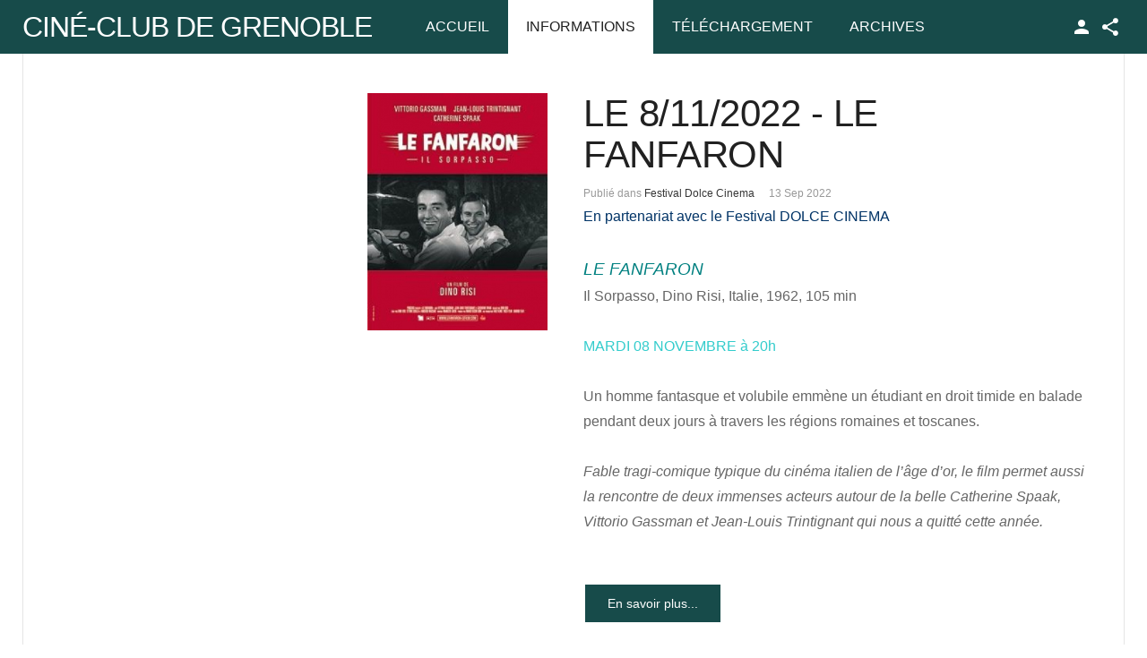

--- FILE ---
content_type: text/html; charset=utf-8
request_url: https://ccc-grenoble.fr/cineclub/informations/itemlist/tag/Dino%20Risi.html
body_size: 6270
content:
<!DOCTYPE html>
<html prefix="og: http://ogp.me/ns#" class="" lang="fr-fr" >
<head>
		 
          <meta name="viewport" content="width=device-width, initial-scale=1, maximum-scale=2.0">
      
    <base href="https://ccc-grenoble.fr/cineclub/informations/itemlist/tag/Dino%20Risi.html" />
	<meta http-equiv="content-type" content="text/html; charset=utf-8" />
	<meta name="keywords" content="Cinéma, Ciné Club, Grenoble, Ciné Club de Grenoble" />
	<meta property="og:url" content="https://ccc-grenoble.fr/cineclub/informations/itemlist/tag/Dino%20Risi.html" />
	<meta property="og:type" content="website" />
	<meta property="og:title" content="Ciné Club de Grenoble - Dino Risi" />
	<meta property="og:description" content="Site web du Ciné Club de Grenoble" />
	<meta name="twitter:card" content="summary" />
	<meta name="twitter:title" content="Ciné Club de Grenoble - Dino Risi" />
	<meta name="twitter:description" content="Site web du Ciné Club de Grenoble" />
	<meta name="description" content="Site web du Ciné Club de Grenoble" />
	<meta name="generator" content="Joomla! - Open Source Content Management" />
	<title>Ciné Club de Grenoble - Dino Risi</title>
	<link href="/cineclub/informations/itemlist/tag/Dino%20Risi.html" rel="canonical" />
	<link href="/cineclub/informations/itemlist/tag/Dino%20Risi.html?format=feed" rel="alternate" type="application/rss+xml" title="Ciné Club de Grenoble - Dino Risi | K2_FEED" />
	<link href="/cineclub/informations/itemlist/tag/Dino%20Risi.html?format=feed&type=rss" rel="alternate" type="application/rss+xml" title="Ciné Club de Grenoble - Dino Risi | RSS 2.0" />
	<link href="/cineclub/informations/itemlist/tag/Dino%20Risi.html?format=feed&type=atom" rel="alternate" type="application/atom+xml" title="Ciné Club de Grenoble - Dino Risi | Atom 1.0" />
	<link href="https://ccc-grenoble.fr/cineclub/images/favicon.ico" rel="shortcut icon" type="image/vnd.microsoft.icon" />
	<link href="/cineclub/plugins/editors/jckeditor/typography/typography2.php" rel="stylesheet" type="text/css" media="null" attribs="[]" />
	<link href="https://cdn.jsdelivr.net/npm/simple-line-icons@2.4.1/css/simple-line-icons.css" rel="stylesheet" type="text/css" />
	<link href="/cineclub/templates/gk_news/css/k2.css?v=2.10.3" rel="stylesheet" type="text/css" />
	<link href="/cineclub/plugins/system/jce/css/content.css?aa754b1f19c7df490be4b958cf085e7c" rel="stylesheet" type="text/css" />
	<link href="https://ccc-grenoble.fr/cineclub/templates/gk_news/css/bs-modal.min.css" rel="stylesheet" type="text/css" />
	<link href="https://ccc-grenoble.fr/cineclub/templates/gk_news/css/k2.css" rel="stylesheet" type="text/css" />
	<link href="https://ccc-grenoble.fr/cineclub/templates/gk_news/css/normalize.css" rel="stylesheet" type="text/css" />
	<link href="https://ccc-grenoble.fr/cineclub/templates/gk_news/css/layout.css" rel="stylesheet" type="text/css" />
	<link href="https://ccc-grenoble.fr/cineclub/templates/gk_news/css/joomla.css" rel="stylesheet" type="text/css" />
	<link href="https://ccc-grenoble.fr/cineclub/templates/gk_news/css/system/system.css" rel="stylesheet" type="text/css" />
	<link href="https://ccc-grenoble.fr/cineclub/templates/gk_news/css/template.css" rel="stylesheet" type="text/css" />
	<link href="https://ccc-grenoble.fr/cineclub/templates/gk_news/css/menu/menu.css" rel="stylesheet" type="text/css" />
	<link href="https://ccc-grenoble.fr/cineclub/templates/gk_news/css/gk.stuff.css" rel="stylesheet" type="text/css" />
	<link href="https://ccc-grenoble.fr/cineclub/templates/gk_news/fonts/font-awesome/css/font-awesome.min.css" rel="stylesheet" type="text/css" />
	<link href="https://ccc-grenoble.fr/cineclub/templates/gk_news/css/style3.css" rel="stylesheet" type="text/css" />
	<link href="https://ccc-grenoble.fr/cineclub/modules/mod_news_pro_gk5/interface/css/style.css" rel="stylesheet" type="text/css" />
	<style type="text/css">
.gkcol { width: 200px; }@media screen and (max-width: 768px) {
	    	#k2Container .itemsContainer { width: 100%!important; } 
	    	.cols-2 .column-1,
	    	.cols-2 .column-2,
	    	.cols-3 .column-1,
	    	.cols-3 .column-2,
	    	.cols-3 .column-3,
	    	.demo-typo-col2,
	    	.demo-typo-col3,
	    	.demo-typo-col4 {width: 100%; }
	    	}#gkPageContent { background-image: none!important; }#gkContent { background-image: none!important; }#gkMainbody > div { width: 70%; }
#gkInnerInset { width: 30%; }
#gkContent { width: 100%; }
#gkContentWrap { width: 100%; }
.gkPage { max-width: 1230px; }
#menu509 > div,
#menu509 > div > .childcontent-inner { width: 200px; }
#menu769 > div,
#menu769 > div > .childcontent-inner { width: 200px; }

	</style>
	<script type="application/json" class="joomla-script-options new">{"csrf.token":"45bb7d9154b09633ab3020ccce80cbe8","system.paths":{"root":"\/cineclub","base":"\/cineclub"}}</script>
	<script src="/cineclub/media/jui/js/jquery.min.js?9252dbd62a71bc7ffc0a0adc87abe62d" type="text/javascript"></script>
	<script src="/cineclub/media/jui/js/jquery-noconflict.js?9252dbd62a71bc7ffc0a0adc87abe62d" type="text/javascript"></script>
	<script src="/cineclub/media/jui/js/jquery-migrate.min.js?9252dbd62a71bc7ffc0a0adc87abe62d" type="text/javascript"></script>
	<script src="/cineclub/media/k2/assets/js/k2.frontend.js?v=2.10.3&b=20200429&sitepath=/cineclub/" type="text/javascript"></script>
	<script src="/cineclub/media/system/js/mootools-core.js?9252dbd62a71bc7ffc0a0adc87abe62d" type="text/javascript"></script>
	<script src="/cineclub/media/system/js/core.js?9252dbd62a71bc7ffc0a0adc87abe62d" type="text/javascript"></script>
	<script src="/cineclub/media/system/js/mootools-more.js?9252dbd62a71bc7ffc0a0adc87abe62d" type="text/javascript"></script>
	<script src="https://ccc-grenoble.fr/cineclub/templates/gk_news/js/gk.scripts.js" type="text/javascript"></script>
	<script src="https://ccc-grenoble.fr/cineclub/templates/gk_news/js/gk.menu.js" type="text/javascript"></script>
	<script src="https://ccc-grenoble.fr/cineclub/templates/gk_news/js/fitvids.jquery.js" type="text/javascript"></script>
	<script src="https://ccc-grenoble.fr/cineclub/modules/mod_news_pro_gk5/interface/scripts/engine.mootools.js" type="text/javascript"></script>
	<script type="text/javascript">

	// GoogliC Analytics v1.2.3 - plugin joomla - http://www.joomlic.com
	var _gaq = _gaq || [];
	_gaq.push(['_setAccount', 'UA-47869399-1']);
	_gaq.push(['_trackPageview']);
 (function() {
    var ga = document.createElement('script'); ga.type = 'text/javascript'; ga.async = true;
    ga.src = ('https:' == document.location.protocol ? 'https://ssl' : 'http://www') + '.google-analytics.com/ga.js';
    var s = document.getElementsByTagName('script')[0]; s.parentNode.insertBefore(ga, s);
  })();
 $GKMenu = { height:true, width:true, duration: 500 };
$GK_TMPL_URL = "https://ccc-grenoble.fr/cineclub/templates/gk_news";

$GK_URL = "https://ccc-grenoble.fr/cineclub/";

	</script>
	<link rel="apple-touch-icon" href="https://ccc-grenoble.fr/cineclub/images/logopetit.jpg">
	<link rel="apple-touch-icon-precomposed" href="https://ccc-grenoble.fr/cineclub/images/logopetit.jpg">

    <link rel="stylesheet" href="https://ccc-grenoble.fr/cineclub/templates/gk_news/css/small.desktop.css" media="(max-width: 1230px)" />
<link rel="stylesheet" href="https://ccc-grenoble.fr/cineclub/templates/gk_news/css/tablet.css" media="(max-width: 1024px)" />
<link rel="stylesheet" href="https://ccc-grenoble.fr/cineclub/templates/gk_news/css/small.tablet.css" media="(max-width: 820px)" />
<link rel="stylesheet" href="https://ccc-grenoble.fr/cineclub/templates/gk_news/css/mobile.css" media="(max-width: 440px)" />

<!--[if IE 9]>
<link rel="stylesheet" href="https://ccc-grenoble.fr/cineclub/templates/gk_news/css/ie/ie9.css" type="text/css" />
<![endif]-->

<!--[if IE 8]>
<link rel="stylesheet" href="https://ccc-grenoble.fr/cineclub/templates/gk_news/css/ie/ie8.css" type="text/css" />
<![endif]-->

<!--[if lte IE 7]>
<link rel="stylesheet" href="https://ccc-grenoble.fr/cineclub/templates/gk_news/css/ie/ie7.css" type="text/css" />
<![endif]-->

<!--[if (gte IE 6)&(lte IE 8)]>
<script type="text/javascript" src="https://ccc-grenoble.fr/cineclub/templates/gk_news/js/respond.js"></script>
<script type="text/javascript" src="https://ccc-grenoble.fr/cineclub/templates/gk_news/js/selectivizr.js"></script>
<script type="text/javascript" src="http://html5shim.googlecode.com/svn/trunk/html5.js"></script>
<![endif]-->


	 </head>
<body data-tablet-width="1024" data-mobile-width="440" data-smoothscroll="1">
	<script type="text/javascript">var _gaq = _gaq || []; _gaq.push(['_setAccount', 'UA-47869399-1']); _gaq.push(['_trackPageview']);(function() { var ga = document.createElement('script'); ga.type = 'text/javascript'; ga.async = true;ga.src = ('https:' == document.location.protocol ? 'https://ssl' : 'http://www') + '.google-analytics.com/ga.js';var s = document.getElementsByTagName('script')[0]; s.parentNode.insertBefore(ga, s); })();</script>		
	
        
    <section id="gkPageTop" >
    	<div class="gkPage">                    	
		    
          <a href="https://ccc-grenoble.fr/cineclub/" id="gkLogo" class="text">
		<span>Ciné-Club de Grenoble</span>
		     </a>
     		    
		    		    <div id="gkMobileMenu">
		    	<i></i>
		    </div>
		    		    
		    		    <div id="gkUserArea">
		    			    	<a href="/cineclub/component/users/?view=login&amp;Itemid=435" id="gkLogin">TPL_GK_LANG_LOGIN</a>
		    			    	
		    			    	<div id="gkSocialMenu">
		    		<div id="gkSocialMenuSubmenu">
		    			
<div class="custom"  >

	<p>
	<a class="gk-icon-fb" href="#">Facebook</a></p>
	
</div>

		    		</div>
		    	</div>
		    			    </div>
		    		    
		    		    <div class="gkMainMenu">
		    	<nav id="gkExtraMenu" class="gkMenu">
<ul class="gkmenu level0"><li  class="first"><a href="https://ccc-grenoble.fr/cineclub/"  class=" first" id="menu435"  >Accueil</a></li><li  class="haschild active"><a href="/cineclub/informations.html"  class=" haschild active" id="menu509"  >Informations</a><div class="childcontent">
<div class="childcontent-inner">
<div class="gkcol gkcol  first"><ul class="gkmenu level1"><li  class="first"><a href="/cineclub/informations/devenir-membre.html"  class=" first" id="menu521"  >Où? Quand? Comment ?</a></li><li ><a href="/cineclub/informations/l-histoire-du-ccc.html"  id="menu523"  >L'Historique du CCC</a></li><li ><a href="/cineclub/informations/liste-de-diffusion.html"  id="menu530"  >Liste de diffusion</a></li><li ><a href="/cineclub/informations/weblinks.html"  id="menu438"  >Liens Web</a></li><li  class="last"><a href="/cineclub/informations/interventions.html"  class=" last" id="menu547"  >Interventions</a></li></ul></div>
</div>
</div></li><li ><a href="/cineclub/telechargement.html"  id="menu586"  >Téléchargement</a></li><li  class="last haschild"><a href="/cineclub/archives.html"  class=" last haschild" id="menu769"  >Archives</a><div class="childcontent">
<div class="childcontent-inner">
<div class="gkcol gkcol  first"><ul class="gkmenu level1"><li  class="first"><a href="/cineclub/archives/articles.html"  class=" first" id="menu290"  >Saison 2013/2014</a></li><li ><a href="/cineclub/archives/saison-2014-2015.html"  id="menu563"  >Saison 2014/2015</a></li><li ><a href="/cineclub/archives/saison-2015-2016.html"  id="menu737"  >Saison 2015/2016</a></li><li ><a href="/cineclub/archives/saison-2016-2017.html"  id="menu711"  >Saison 2016/2017</a></li><li ><a href="/cineclub/archives/saison-2017-2018.html"  id="menu814"  >Saison 2017/2018</a></li><li ><a href="/cineclub/archives/les-50-ans.html"  id="menu773"  >Les 50 ans</a></li><li ><a href="/cineclub/archives/saison-2017-2018-2.html"  id="menu804"  >Saison 2018/2019</a></li><li ><a href="/cineclub/archives/saison-2019-2020.html"  id="menu846"  >Saison 2019/2020</a></li><li  class="last"><a href="/cineclub/archives/saison-2020-2021.html"  class=" last" id="menu944"  >Saison 2020/2021</a></li></ul></div>
</div>
</div></li></ul>
</nav>   
	    	</div>
	    	    	</div>
    </section>
    
    
		
	
	<div id="gkPageContent" class="gkPage">
    	<section id="gkContent">					
			<div id="gkContentWrap">
								
								
				
					
				
				<section id="gkMainbody">
					<div class="gkInnerInsetLeft">
											
<section id="k2Container" class="genericView">
						<section class="itemList">
								<article class="itemView">
										<div class="itemImageBlock"> <a class="itemImage" href="/cineclub/informations/item/398-le-8-11-2022-le-fanfaron.html" title="LE 8/11/2022 - LE FANFARON"> <img src="/cineclub/media/k2/items/cache/bab2d5d59ac444db8043a4f3e32c9f0e_Generic.jpg" alt="LE 8/11/2022 - LE FANFARON" style="width:300px; height:auto;" /> </a> </div>
										
					<div class="itemBlock">
						<header>
																<h2>
																				<a href="/cineclub/informations/item/398-le-8-11-2022-le-fanfaron.html"> LE 8/11/2022 - LE FANFARON </a>
																		</h2>
																								<ul>
																				<li class="itemCategory"> <span>Publié dans</span> <a href="/cineclub/informations/itemlist/category/218-festival-dolce-cinema.html">Festival Dolce Cinema</a> </li>
																				
																				<li class="itemDate">
											<time datetime="2022-09-13T21:24:54+02:00">
												13 Sep 2022											</time>
										</li>
																		</ul>
														</header>
					
						<div class="itemBody">
														<div class="itemIntroText"> <div><span style="color: #003366;">En partenariat avec le Festival <strong>DOLCE CINEMA&nbsp;</strong></span></div>
<div>&nbsp;</div>
<div><span style="color: #008080;"><em><strong><span style="font-size: 14pt;">LE FANFARON</span></strong></em></span><br />Il Sorpasso, Dino Risi, Italie, 1962, 105 min</div>
<div>&nbsp;</div>
<div><span style="color: #33cccc;">MARDI 08 NOVEMBRE à 20h</span></div>
<div>&nbsp;</div>
<div>Un homme fantasque et volubile emmène un étudiant&nbsp;en droit timide en balade pendant deux jours à travers&nbsp;les régions romaines et toscanes.</div>
<div>&nbsp;</div>
<div><em>Fable tragi-comique typique du cinéma italien de l’âge d’or,&nbsp;le film permet aussi la rencontre de deux immenses acteurs&nbsp;autour de la belle Catherine Spaak, Vittorio Gassman et&nbsp;Jean-Louis Trintignant qui nous a quitté cette année.</em></div>
<div>&nbsp;</div>
<div>&nbsp;</div> </div>
																				</div>
						
												<a class="itemReadMore button" href="/cineclub/informations/item/398-le-8-11-2022-le-fanfaron.html"> En savoir plus... </a>
											</div>
				</article>
						</section>
				<a class="k2FeedIcon" href="/cineclub/informations/itemlist/tag/Dino%20Risi.html?format=feed">S'abonner à ce flux RSS</a>
						</section>

<!-- JoomlaWorks "K2" (v2.10.3) | Learn more about K2 at https://getk2.org -->


										</div>
					
										<aside id="gkInnerInset">
						<div class="box  nomargin"><div class="content"><script type="text/javascript">window.addEvent('load', function() { if(document.id('fb-root') == null){
			console.log("not found"); 
		var fbroot = new Element('div#fb-root');
		$$('body').grab(fbroot);
		(function(d, s, id) { var js, fjs = d.getElementsByTagName(s)[0];if (d.getElementById(id)) return; js = d.createElement(s); js.id = id; js.src = "//connect.facebook.net/fr_FR/all.js#xfbml=1&appId=186603504719184"; fjs.parentNode.insertBefore(js, fjs);}(document, 'script', 'facebook-jssdk'));}});</script>	<iframe src="//www.facebook.com/plugins/likebox.php?href=https%3A%2F%2Fwww.facebook.com%2Fpages%2FCCC-Centre-Culturel-et-Cin%25C3%25A9matographique%2F186603504719184&amp;width=300&amp;colorscheme=light&amp;show_faces=true&amp;stream=true&amp;header=true&amp;height=600&amp;show_border=true" scrolling="no" frameborder="0" style="border:none; overflow:hidden; width:300px; height:600px;" allowtransparency="true"></iframe>
</div></div><div class="box "><h3 class="header">Mots clés </h3><div class="content">
<div id="k2ModuleBox135" class="k2TagCloudBlock">
									<a href="/cineclub/informations/itemlist/tag/Abbas Kiarostami.html"> Abbas Kiarostami </a>
												<a href="/cineclub/informations/itemlist/tag/Alec Guinness.html"> Alec Guinness </a>
												<a href="/cineclub/informations/itemlist/tag/Audrey Hepburn.html"> Audrey Hepburn </a>
												<a href="/cineclub/informations/itemlist/tag/Bertrand Tavernier.html"> Bertrand Tavernier </a>
												<a href="/cineclub/informations/itemlist/tag/Cinéma Tchèque.html"> Cinéma Tchèque </a>
												<a href="/cineclub/informations/itemlist/tag/Cycle Bertrand Tavernier.html"> Cycle Bertrand Tavernier </a>
												<a href="/cineclub/informations/itemlist/tag/Cycle Etranges Etrangers.html"> Cycle Etranges Etrangers </a>
												<a href="/cineclub/informations/itemlist/tag/Cycle Kiarostami.html"> Cycle Kiarostami </a>
												<a href="/cineclub/informations/itemlist/tag/Cycle Or.html"> Cycle Or </a>
												<a href="/cineclub/informations/itemlist/tag/Dino Risi.html"> Dino Risi </a>
												<a href="/cineclub/informations/itemlist/tag/Dolce Cinema.html"> Dolce Cinema </a>
												<a href="/cineclub/informations/itemlist/tag/Festival Migrant'Scène.html"> Festival Migrant'Scène </a>
												<a href="/cineclub/informations/itemlist/tag/Georges Simenon.html"> Georges Simenon </a>
												<a href="/cineclub/informations/itemlist/tag/Harry Dean Stanton.html"> Harry Dean Stanton </a>
												<a href="/cineclub/informations/itemlist/tag/Harvey Keitel.html"> Harvey Keitel </a>
												<a href="/cineclub/informations/itemlist/tag/Humphrey Bogart.html"> Humphrey Bogart </a>
												<a href="/cineclub/informations/itemlist/tag/Jacques Becker.html"> Jacques Becker </a>
												<a href="/cineclub/informations/itemlist/tag/Jean Gabin.html"> Jean Gabin </a>
												<a href="/cineclub/informations/itemlist/tag/JeanLouis Trintignant.html"> JeanLouis Trintignant </a>
												<a href="/cineclub/informations/itemlist/tag/Jeanne Moreau.html"> Jeanne Moreau </a>
												<a href="/cineclub/informations/itemlist/tag/Jeune Public.html"> Jeune Public </a>
												<a href="/cineclub/informations/itemlist/tag/John Huston.html"> John Huston </a>
												<a href="/cineclub/informations/itemlist/tag/Joseph L Mankiewicz.html"> Joseph L Mankiewicz </a>
												<a href="/cineclub/informations/itemlist/tag/Lino Ventura.html"> Lino Ventura </a>
												<a href="/cineclub/informations/itemlist/tag/Philippe Noiret.html"> Philippe Noiret </a>
												<a href="/cineclub/informations/itemlist/tag/Romy Schneider.html"> Romy Schneider </a>
												<a href="/cineclub/informations/itemlist/tag/Sabine Azema.html"> Sabine Azema </a>
												<a href="/cineclub/informations/itemlist/tag/SF.html"> SF </a>
												<a href="/cineclub/informations/itemlist/tag/Simenon.html"> Simenon </a>
												<a href="/cineclub/informations/itemlist/tag/Walter Huston.html"> Walter Huston </a>
						</div>
 </div></div>
					</aside>
									</section>
				
								<section id="gkMainbodyBottom">
					<div class="box  nomargin"><div class="content">	<div class="nspMain " id="nsp-nsp-185" data-config="{
				'animation_speed': 400,
				'animation_interval': 5000,
				'animation_function': 'Fx.Transitions.Expo.easeIn',
				'news_column': 2,
				'news_rows': 1,
				'links_columns_amount': 1,
				'links_amount': 3
			}">		
				
					<div class="nspArts bottom" style="width:100%;">
								<div class="nspArtScroll1">
					<div class="nspArtScroll2 nspPages3">
																	<div class="nspArtPage active nspCol3">
																				<div class="nspArt nspCol2" style="padding:0 20px 20px 0;clear:both;">
								<h4 class="nspHeader tleft fnone has-image"><a href="/cineclub/informations/item/125-radio-campus-grenoble.html"  title="Radio Campus Grenoble" target="_self">Radio Campus Grenoble</a></h4><p class="nspInfo nspInfo1 tleft fnone">13-03-2015 MOD_NEWS_PRO_GK5_NHITS33689 Partenaires <a href="/cineclub/informations/itemlist/user/43-christophe.html" target="_self">Christophe</a></p><a href="/cineclub/informations/item/125-radio-campus-grenoble.html" class="nspImageWrapper tleft fleft gkResponsive"  style="margin:6px 14px 0 0;" target="_self"><img  class="nspImage" src="https://ccc-grenoble.fr/cineclub/modules/mod_news_pro_gk5/cache/k2.items.cache.dc9e231f652301f80ea8e901bd9ec18a_Genericnsp-185.jpg" alt=""  /></a><p class="nspText tleft fleft">Radio Campus Grenoble Bâtiment EVE
701 avenue centrale – Domaine universitaire
38400 Saint Martin d’Hères cedex
Tél :04 56 52 85 20</p><p class="nspInfo nspInfo2 tleft fleft"></p><a class="readon fright" href="/cineclub/informations/item/125-radio-campus-grenoble.html" target="_self">En savoir plus...</a>							</div>
																															<div class="nspArt nspCol2" style="padding:0 20px 20px 0;">
								<h4 class="nspHeader tleft fnone has-image"><a href="/cineclub/informations/item/121-ville-de-grenoble.html"  title="Ville de Grenoble" target="_self">Ville de Grenoble</a></h4><p class="nspInfo nspInfo1 tleft fnone">12-12-2014 MOD_NEWS_PRO_GK5_NHITS34022 Partenaires <a href="/cineclub/informations/itemlist/user/43-christophe.html" target="_self">Christophe</a></p><a href="/cineclub/informations/item/121-ville-de-grenoble.html" class="nspImageWrapper tleft fleft gkResponsive"  style="margin:6px 14px 0 0;" target="_self"><img  class="nspImage" src="https://ccc-grenoble.fr/cineclub/modules/mod_news_pro_gk5/cache/k2.items.cache.474f4cdd4383ff91fd1d98bcb039d93b_Genericnsp-185.jpg" alt=""  /></a><p class="nspText tleft fleft">
	H&ocirc;tel de Ville de Grenoble
	11, boulevard Jean Pain
	CS 91066
	38021 Grenoble Cedex 1
	T&eacute;l. 04 76 76 36 36
	Fax 04 76 76 39 40</p><p class="nspInfo nspInfo2 tleft fleft"></p><a class="readon fright" href="/cineclub/informations/item/121-ville-de-grenoble.html" target="_self">En savoir plus...</a>							</div>
												</div>
																</div>

									</div>
			</div>
		
				
			</div>
</div></div>
				</section>
							</div>
			
			    	</section>
    	
    	    	<!--[if IE 8]>
    	<div class="ie8clear"></div>
    	<![endif]-->
	</div>
	    
	    
        
        
        
    
<footer id="gkFooter" class="gkPage">
               <p id="gkCopyrights">
          ©2015 Le Ciné-Club de Grenoble     </p>
          </footer>
    	
   	

<!-- +1 button -->

<!-- twitter -->


<!-- Pinterest script --> 
	
	
<div id="gkPopupLogin">	
	<div class="gkPopupWrap">
		<div id="loginForm">
			<div class="clear overflow">
									
<div id="k2ModuleBox137" class="k2LoginBlock">
    <form action="/cineclub/informations.html" method="post" name="login" id="form-login">
        
        <fieldset class="input">
            <p id="form-login-username">
                <label for="modlgn_username">Pseudo</label>
                <input id="modlgn_username" type="text" name="username" class="inputbox" size="18" />
            </p>
            <p id="form-login-password">
                <label for="modlgn_passwd">Mot de passe</label>
                <input id="modlgn_passwd" type="password" name="password" class="inputbox" size="18" />
            </p>
                        <p id="form-login-remember">
                <label for="modlgn_remember">Se rappeler de moi</label>
                <input id="modlgn_remember" type="checkbox" name="remember" class="inputbox" value="yes" />
            </p>
                        <input type="submit" name="Submit" class="button" value="Connexion" />
        </fieldset>

        <ul>
            <li><a href="/cineclub/component/users/?view=reset">Mot de passe oublié ?</a></li>
            <li><a href="/cineclub/component/users/?view=remind">Pseudo oublié ?</a></li>
                    </ul>

        
        <input type="hidden" name="option" value="com_users" />
        <input type="hidden" name="task" value="user.login" />
        <input type="hidden" name="return" value="aW5kZXgucGhwP0l0ZW1pZD0yMDE=" />
        <input type="hidden" name="45bb7d9154b09633ab3020ccce80cbe8" value="1" />    </form>
</div>

								
							</div>
		</div>	     
	</div>
</div>
	<div id="gkPopupOverlay"></div>
		
	
	<script>
	jQuery(document).ready(function(){
   		// Target your .container, .wrapper, .post, etc.
   		jQuery("body").fitVids();
	});
	</script>
</body>
</html>